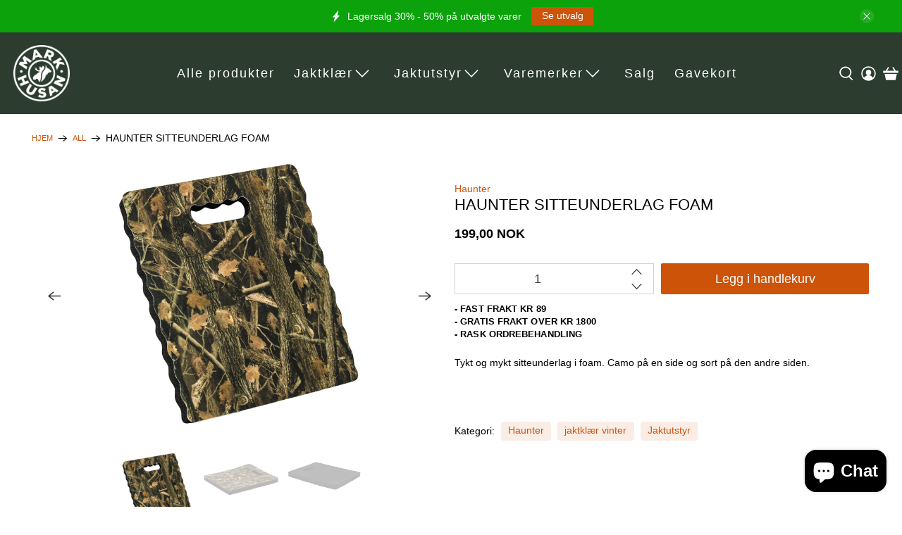

--- FILE ---
content_type: text/html; charset=utf-8
request_url: https://www.markhusan.no/apps/reviews/products?url=https:/www.markhusan.no/products/sitteunderlag-foam
body_size: 267
content:
 [ { "@context": "http://schema.org",  "@type": "Product",  "@id": "https://www.markhusan.no/products/sitteunderlag-foam#product_sp_schemaplus", "mainEntityOfPage": { "@type": "WebPage", "@id": "https://www.markhusan.no/products/sitteunderlag-foam#webpage_sp_schemaplus", "sdDatePublished": "2026-01-19T15:09+0100", "sdPublisher": { "@context": "http://schema.org", "@type": "Organization", "@id": "https://schemaplus.io", "name": "SchemaPlus App" } }, "additionalProperty": [    { "@type": "PropertyValue", "name" : "Tags", "value": [  "Haunter",  "jaktklær vinter",  "Jaktutstyr"  ] }   ,{"@type": "PropertyValue", "name" : "Title", "value": [  "Default Title"  ] }   ],     "brand": { "@type": "Brand", "name": "Haunter",  "url": "https://www.markhusan.no/collections/vendors?q=Haunter"  },  "category":"", "color": "", "depth":"", "height":"", "itemCondition":"http://schema.org/NewCondition", "logo":"", "manufacturer":"", "material": "", "model":"",  "offers": { "@type": "Offer", "@id": "8031929893093",   "inventoryLevel": { "@type": "QuantitativeValue", "value": "10" },    "price" : 199.0, "priceSpecification": [ { "@type": "UnitPriceSpecification", "price": 199.0, "priceCurrency": "NOK" }  ],      "priceCurrency": "NOK", "description": "NOK-19900-199,00 kr-199,00 NOK-199,00", "priceValidUntil": "2030-12-21",    "shippingDetails": [  { "@type": "OfferShippingDetails", "shippingRate": { "@type": "MonetaryAmount",    "currency": "NOK" }, "shippingDestination": { "@type": "DefinedRegion", "addressCountry": [  ] }, "deliveryTime": { "@type": "ShippingDeliveryTime", "handlingTime": { "@type": "QuantitativeValue", "minValue": "0", "maxValue": "1", "unitCode": "DAY" }, "transitTime": { "@type": "QuantitativeValue", "minValue": "1", "maxValue": "4", "unitCode": "DAY" } }  }  ],   "seller": { "@type": "Organization", "name": "Markhusan", "@id": "https://www.markhusan.no#organization_sp_schemaplus" } },     "productID":"8031929893093",  "productionDate":"", "purchaseDate":"", "releaseDate":"",  "review": [   ],   "sku": "103260",   "mpn": 43463378993381,  "weight": { "@type": "QuantitativeValue", "unitCode": "LBR", "value": "0.5" }, "width":"",    "description": "Tykt og mykt sitteunderlag i foam. Camo på en side og sort på den andre siden.\n ",  "image": [      "https:\/\/www.markhusan.no\/cdn\/shop\/products\/jzLyTSKY.jpg?v=1672819364\u0026width=600"    ,"https:\/\/www.markhusan.no\/cdn\/shop\/products\/GTq1n0SQ.jpg?v=1672819364\u0026width=600"    ,"https:\/\/www.markhusan.no\/cdn\/shop\/products\/189we3bE.jpg?v=1672819364\u0026width=600"      ,"https:\/\/www.markhusan.no\/cdn\/shop\/products\/jzLyTSKY.jpg?v=1672819364\u0026width=600"    ], "name": "Haunter Sitteunderlag foam", "url": "https://www.markhusan.no/products/sitteunderlag-foam" }      ,{ "@context": "http://schema.org", "@type": "BreadcrumbList", "name": "Markhusan Breadcrumbs Schema by SchemaPlus", "itemListElement": [  { "@type": "ListItem", "position": 1, "item": { "@id": "https://www.markhusan.no/collections", "name": "Products" } }, { "@type": "ListItem", "position": 2, "item": { "@id": "https://www.markhusan.no/collections/alt-til-reinsjakt", "name": "Alt til reinsjakt" } },  { "@type": "ListItem", "position": 3, "item": { "@id": "https://www.markhusan.no/products/sitteunderlag-foam#breadcrumb_sp_schemaplus", "name": "Haunter Sitteunderlag foam" } } ] }  ]